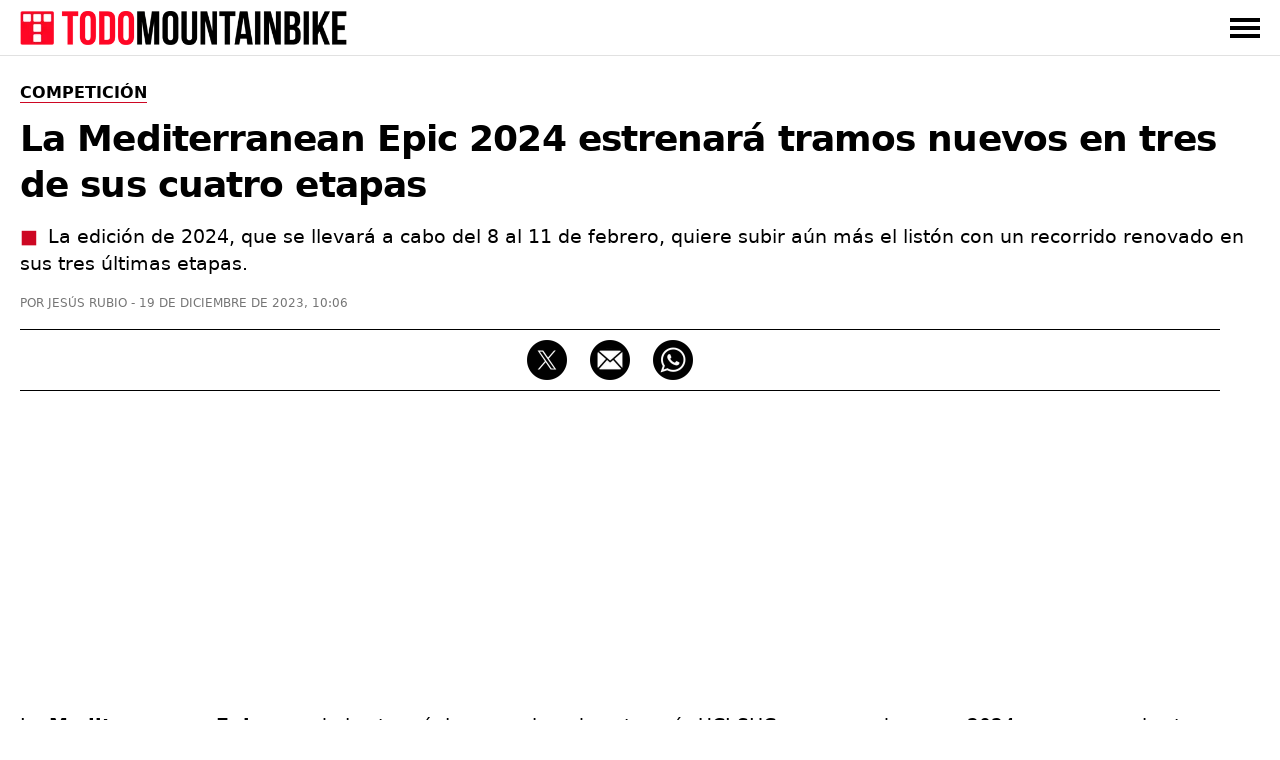

--- FILE ---
content_type: text/html; charset=UTF-8
request_url: https://www.todomountainbike.net/competicion/mediterranean-epic-2024-estrenara-tramos-nuevos-tres-sus-cuatro-etapas
body_size: 14490
content:
<!DOCTYPE html>
<html lang="es">
<head>
  <meta charset="utf-8">
  <meta http-equiv="X-UA-Compatible" content="IE=edge">
  <meta name="viewport" content="initial-scale=1.0,minimum-scale=1.0,maximum-scale=2.0,user-scalable=yes,width=device-width">
  <meta name="robots" content="index, follow, max-image-preview:large">
<title>La Mediterranean Epic 2024 estrenará tramos nuevos en tres de sus cuatro etapas</title>
<link rel="canonical" href="https://www.todomountainbike.net/competicion/mediterranean-epic-2024-estrenara-tramos-nuevos-tres-sus-cuatro-etapas">
<meta name="description" content="La edición de 2024, que se llevará a cabo del 8 al 11 de febrero, quiere subir aún más el listón con un recorrido renovado en sus tres últimas etapas.">
<meta name="author" content="Jesús Rubio">
<meta property="og:type" content="article">
<meta property="og:title" content="La Mediterranean Epic 2024 estrenará tramos nuevos en tres de sus cuatro etapas">
<meta property="og:url" content="https://www.todomountainbike.net/competicion/mediterranean-epic-2024-estrenara-tramos-nuevos-tres-sus-cuatro-etapas">
<meta property="og:description" content="La edición de 2024, que se llevará a cabo del 8 al 11 de febrero, quiere subir aún más el listón con un recorrido renovado en sus tres últimas etapas.">
<meta property="og:image" content="https://cdn.todomountainbike.net/images/articles/2023/recorrido-mediterranean-epic-2024.jpg">
<meta property="og:image:width" content="1200">
<meta property="og:image:height" content="800">
<meta property="og:site_name" content="TodoMountainBike">
<meta property="article:published_time" content="2023-12-19T10:06:29+01:00">
<meta property="article:modified_time" content="2023-12-19T10:06:29+01:00">
<meta name="twitter:card" content="summary_large_image">
<meta name="twitter:image" content="https://cdn.todomountainbike.net/images/articles/2023/recorrido-mediterranean-epic-2024.jpg">
<meta name="twitter:site" content="@TodoMTB">
<meta name="twitter:title" content="La Mediterranean Epic 2024 estrenará tramos nuevos en tres de sus cuatro etapas">
<meta name="twitter:description" content="La edición de 2024, que se llevará a cabo del 8 al 11 de febrero, quiere subir aún más el listón con un recorrido renovado en sus tres últimas etapas.">
<meta name="dc.creator" content="Jesús Rubio">
<meta name="dc.date" content="2023-12-19T10:06:29+01:00">
<meta name="dc.publisher" content="TodoMountainBike">
<script type="application/ld+json">{"@context":"https://schema.org","@graph":[{"@type":"Article","mainEntityOfPage":"https://www.todomountainbike.net/competicion/mediterranean-epic-2024-estrenara-tramos-nuevos-tres-sus-cuatro-etapas","headline":"La Mediterranean Epic 2024 estrenará tramos nuevos en tres de sus cuatro etapas","description":"La edición de 2024, que se llevará a cabo del 8 al 11 de febrero, quiere subir aún más el listón con un recorrido renovado en sus tres últimas etapas.","articleBody":"La Mediterranean Epic, una de las tres únicas pruebas de categoría UCI SHC programadas para 2024 y con una cobertura en directo sin igual en Europa, presenta novedades en el recorrido de su próxima edición. Conservará su carácter divertido y de auténtico MTB, pero estrenando nuevos senderos en tres de sus cuatro etapas. En la edición anterior, la Mediterranean Epic 2024 atrajo a la mayoría del Top-20 del ranking mundial de la UCI, consolidándose como la prueba por etapas más competitiva de 2023. La edición de 2024, que se llevará a cabo del 8 al 11 de febrero, quiere subir aún más el listón con un recorrido renovado en sus tres últimas etapas. La primera etapa repetirá el recorrido del año anterior, mientras que la segunda jornada presentará cinco nuevos tramos de sendero, tanto de subida como de bajada, que agregarán emoción a la competición. Nombres como Gosos, Mini mundial, Torkika y Parañ, Font del Buitre y Fontanar se convertirán en familiares para los participantes de 2024. La tercera etapa, la más larga de la carrera, también incorporará nuevos tramos de senderos, desafiando a los ciclistas con una combinación de larga distancia y terrenos técnicos. La última etapa, aunque conserva gran parte de su trazado anterior, introducirá una nueva variante de bajada para añadir diversión a un tramo que ya era veloz. Serán cuatro días de auténtico MTB que culminarán con esta emocionante etapa final. Las inscripciones para la Mediterranean Epic 2024 permanecen abiertas hasta el 31 de enero, ofreciendo a los participantes la opción de competir en la carrera completa (cuatro etapas) o en el formato Weekend (dos etapas).","datePublished":"2023-12-19T10:06:29+01:00","dateModified":"2023-12-19T10:06:29+01:00","author":{"@type":"Person","name":"Jesús Rubio","url":"https://www.todomountainbike.net/autor/jesus-rubio","sameAs":["https://www.linkedin.com/in/jesus-rubio-martinez/"]},"publisher":{"@type":"Organization","name":"TodoMountainBike","url":"https://www.todomountainbike.net","logo":{"@type":"ImageObject","url":"https://cdn.todomountainbike.net/images/logo-todomountainbike-600x60.png","width":600,"height":60},"publishingPrinciples":"https://www.todomountainbike.net/quienes-somos","sameAs":["https://www.youtube.com/@todomountainbike_net","https://x.com/TodoMTB"]},"url":"https://www.todomountainbike.net/competicion/mediterranean-epic-2024-estrenara-tramos-nuevos-tres-sus-cuatro-etapas","articleSection":"Competición","speakable":{"@type":"SpeakableSpecification","cssSelector":["#headline","#description"]},"image":{"@type":"ImageObject","url":"https://cdn.todomountainbike.net/images/articles/2023/recorrido-mediterranean-epic-2024.jpg","width":1200,"height":800},"thumbnailUrl":"https://cdn.todomountainbike.net/images/articles/2023/recorrido-mediterranean-epic-2024.jpg"},{"@type":"BreadcrumbList","itemListElement":[{"@type":"ListItem","position":1,"name":"TodoMountainBike","item":"https://www.todomountainbike.net"},{"@type":"ListItem","position":2,"name":"Competición","item":"https://www.todomountainbike.net/categoria/competicion"},{"@type":"ListItem","position":3,"name":"La Mediterranean Epic 2024 estrenará tramos nuevos en tres de sus cuatro etapas","item":"https://www.todomountainbike.net/competicion/mediterranean-epic-2024-estrenara-tramos-nuevos-tres-sus-cuatro-etapas"}]}]}</script>
  <link rel="alternate" type="application/rss+xml" title="TodoMountainBike" href="https://www.todomountainbike.net/rss-portada.xml">
    <link rel="preconnect" href="https://cdn.todomountainbike.net" crossorigin>
  <link rel="preload" href="https://cdn.todomountainbike.net/images/logo-todomountainbike-600x60.webp" as="image" fetchpriority="high">
  <link rel="dns-prefetch" href="//www.googletagmanager.com">
  <link rel="dns-prefetch" href="//pagead2.googlesyndication.com">
  <link rel="dns-prefetch" href="//googleads.g.doubleclick.net">
  <link rel="dns-prefetch" href="//tpc.googlesyndication.com">
  <link rel="dns-prefetch" href="//www.googletagservices.com">
  <link rel="dns-prefetch" href="//www.googleadservices.com">
  <link rel="dns-prefetch" href="//fundingchoicesmessages.google.com">
  <meta name="msvalidate.01" content="EB564B7E21F06D2F4E998D9BBBE5C0D7">
  <link rel="icon" href="https://www.todomountainbike.net/favicon.ico">
  <link rel="icon" type="image/svg+xml" href="https://cdn.todomountainbike.net/images/icon.svg">
  <link rel="icon" type="image/png" href="https://cdn.todomountainbike.net/images/icon.png">
  <link rel="apple-touch-icon" href="https://cdn.todomountainbike.net/images/icon.png">
  <meta name="application-name" content="TodoMountainBike">
  <meta name="msapplication-tooltip" content="TodoMountainBike">
  <meta name="msapplication-starturl" content="https://www.todomountainbike.net">
  <meta name="mobile-web-app-capable" content="yes">
  <meta name="msapplication-task" content="name=TodoMountainBike;action-uri=https://www.todomountainbike.net;icon-uri=https://cdn.todomountainbike.net/images/favicon.ico">
  <meta name="theme-color" content="#FFFFFF">
 <style>@charset "utf-8";a,a:hover,a:visited{color:inherit;text-decoration:none}.header-fixed,.menu{z-index:999;background-color:#fff}.menu ul,.top-nav{-webkit-box-orient:horizontal;max-width:1240px}.header-fixed,.menu,.menu ul{background-color:#fff}#menu-toggle:checked~.menu,#menu-toggle:checked~.menu ul li,.header-fixed{border-bottom:1px solid #e1e1e1;width:100%}.header-fixed{height:55px}.footer-1 p,section{text-align:left}#articleBody h2,#articleBody h3{letter-spacing:-.020em;padding-bottom:20px!important}figcaption,q{font-style:italic}a,abbr,acronym,address,applet,article,aside,audio,b,big,blockquote,body,canvas,caption,center,cite,code,dd,del,details,dfn,div,dl,dt,em,embed,fieldset,figcaption,figure,footer,form,h1,h2,h3,h4,h5,h6,header,hgroup,html,i,iframe,img,ins,kbd,label,legend,li,mark,menu,nav,object,ol,output,p,pre,q,ruby,s,samp,section,small,span,strike,strong,sub,summary,sup,table,tbody,td,tfoot,th,thead,time,tr,tt,u,ul,var,video{margin:0;padding:0;border:0;vertical-align:baseline}html{height:100%;font-size:10px;font-size-adjust: 0.5;}body > ins,body > iframe{max-width:100%;}script,noscript{width:0;height:0;margin:0;padding:0;border:0}article,aside,details,figcaption,figure,footer,header,hgroup,main,menu,nav,section,div{display:block}a,caption,em,figcaption,h1,h2,h3,h4,h5,h6,input,li,ol,p,q,span,strong,time,ul,table,dl{font-family:system-ui,"Segoe UI",Roboto,Helvetica,Arial,sans-serif;-webkit-font-smoothing:antialiased}strong,b{font-weight:600}.center,.pagination-box,figcaption,#footer{text-align:center}.clear{clear:both}.no-style-list{list-style:none}.no-style-list:before{content:none!important}.relative{position:relative}#barraaceptacion{padding:20px;background-color:#000;color:#fff;font-family:system-ui,"Segoe UI",Roboto,Helvetica,Arial,sans-serif;font-size:1.2rem;text-align:center;line-height:2rem}.info{color:#FCF306!important}#menu-toggle,.invisible,.linea-footer,.mobile{display:none}img.invisible{display:none;height:0!important;width:0!important;padding:0!important;margin:0!important;border:none!important}.header-fixed,.logo{display:block;padding:0;margin:0}.header-fixed{position:fixed;top:0}.logo{text-indent:-9999px;width:340px;height:34px}.top-nav{display:-webkit-box;display:-ms-flexbox;display:flex;-webkit-box-direction:normal;-ms-flex-direction:row;flex-direction:row;-webkit-box-align:center;-ms-flex-align:center;align-items:center;-webkit-box-pack:justify;-ms-flex-pack:justify;justify-content:space-between;color:#000;height:55px;text-transform:uppercase;margin:0 auto;padding:0}#menu-toggle:checked~.menu,.menu-button-container{-webkit-box-orient:vertical;-webkit-box-direction:normal}.top-nav a,.top-nav a:visited{color:#000;text-decoration:none}.top-nav a:hover{color:#cd0723;text-decoration:none}.menu{display:none}.menu ul{width:100%;-webkit-box-direction:normal;-ms-flex-direction:row;flex-direction:row;list-style-type:none;margin:0;padding:0}.menu ul li{margin:0;overflow:hidden}#ads-sticky_600{width:300px;height:600px;padding:0;position:sticky;position:-webkit-sticky;top:90px;margin-top:-60px;min-height:600px}@media (max-width:1024px){#ads-sticky_600{width:100%;height:600px;text-align:center;position:relative;top:auto;margin-top:0;margin-left:auto;margin-right:auto}}.slot_600{display:block;margin-left:auto;margin-right:auto;height:600px!important;padding:0}@media (min-width:1025px){.slot_600{width:300px}}@media (max-width:1024px){.slot_600{width:100%}}.menu-button-container{display:-webkit-box;display:-ms-flexbox;display:flex;height:100%;width:30px;cursor:pointer;-ms-flex-direction:column;flex-direction:column;-webkit-box-pack:center;-ms-flex-pack:center;justify-content:center;-webkit-box-align:center;-ms-flex-align:center;align-items:center}.menu-text{-webkit-box-pack:end;-ms-flex-pack:end;justify-content:flex-end}.menu-button,.menu-button::after,.menu-button::before{display:block;background-color:#000;position:absolute;height:4px;width:30px}.in-article,.in-article600{display:flex;text-align:center!important}.article-1,.article-2,.article-3,.article-4,.article-5,.article-6{position:relative;background:#090909}.menu-button::before{content:'';margin-top:-8px}.menu-button::after{content:'';margin-top:8px}#menu-toggle:checked+.menu-button-container .menu-button::before{margin-top:0;-webkit-transform:rotate(405deg);-ms-transform:rotate(405deg);transform:rotate(405deg)}#menu-toggle:checked+.menu-button-container .menu-button{background:#fff0}#menu-toggle:checked+.menu-button-container .menu-button::after{margin-top:0;-webkit-transform:rotate(-405deg);-ms-transform:rotate(-405deg);transform:rotate(-405deg)}#menu-toggle:checked~.menu{display:block;position:absolute;top:56px;-ms-flex-direction:column;flex-direction:column;max-width:1240px;-webkit-box-pack:center;-ms-flex-pack:center;justify-content:center;-webkit-box-align:center;-ms-flex-align:center;align-items:center;padding-bottom:20px}#menu-toggle:checked~.menu-button-container{display:-webkit-box;display:-ms-flexbox;display:flex}#menu-toggle:checked~#menu-toggle~.menu ul>li{height:0;margin:0;padding:0;border:0}#menu-toggle:checked~.menu ul li{padding:8px 0;display:-webkit-box;display:-ms-flexbox;display:flex;-webkit-box-pack:left;-ms-flex-pack:left;justify-content:left;margin:0;color:#000;background-color:#fff;font-size:14px;font-weight:600}.last-child{margin-bottom:30px!important}.last-menu{height:40px;border-bottom:none!important;display:-webkit-box!important;display:-ms-flexbox!important;display:flex!important;-webkit-box-orient:horizontal!important;-webkit-box-direction:normal!important;-ms-flex-direction:row!important;flex-direction:row!important;-webkit-box-align:center!important;-ms-flex-align:center!important;align-items:center!important;-webkit-box-pack:justify!important;-ms-flex-pack:justify!important;justify-content:space-between!important;width:80%!important;margin-left:auto!important;margin-right:auto!important;margin-top:20px!important}.title-menu{letter-spacing:0!important;border-bottom:1px solid #e7e7e7!important;overflow:visible!important;line-height:17px!important}.title-menu span{display:block!important;border-bottom:1px solid #cd0723!important;padding-bottom:8px!important;margin-bottom:-9px!important;font-size:17px!important;line-height:17px!important}.searchbox input{width:100%;height:30px;border:1px solid #000;margin:20px 0;padding:10px;color:#757575;font-size:13px;background-color:#fff;-webkit-appearance:none;text-transform:uppercase}.contenedor{display:block;background-color:#fff;color:#000;z-index:1;width:100%;max-width:1240px;margin:0 auto;padding-bottom:30px;padding-top:55px}.title-section{letter-spacing:0;border-bottom:1px solid #e1e1e1;overflow:visible;width:100%;height:31px;padding:5px 0}.title-shadow{text-shadow:1px 1px 15px #383838}.title-home{color:#fff;border:none!important}.title-home:before{content:"Portada";color:#000;border-bottom:1px solid #cd0723;padding:3px 0;margin:9px 0;font-size:17px;line-height:17px;text-transform:uppercase;font-weight:700}.title-section h1,.title-section h2,.title-section h3,.title-section span{display:inline-block;border-bottom:1px solid #cd0723;padding:5px 0;margin:9px 0;font-size:18px;line-height:17px;text-transform:uppercase;font-weight:600}.footer-1 p,.footer-2 p,.footer-2 ul,.footer-3 p,.footer-3 ul{font-size:15px}.grid-portada{list-style:none;display:grid;grid-auto-columns:1fr;grid-template-columns:repeat(8,1fr);grid-template-rows:350px 250px;grid-gap:15px;grid-template-areas:"article-1 article-1 article-1 article-1 article-2 article-2 article-2 article-2 " "article-1 article-1 article-1 article-1 article-3 article-3 article-4 article-4 ";width:100%;padding-top:30px;padding-bottom:30px}.grid-portada-down{display:-ms-grid;display:grid;grid-auto-columns:1fr;-ms-grid-columns:1fr 2px 1fr 2px 1fr;grid-template-columns:1fr 1fr 1fr;-ms-grid-rows:300px;grid-template-rows:300px;grid-gap:15px;grid-template-areas:"article-1 article-2 article-3";width:100%;padding-top:15px}.grid-categorias-portada,.grid-footer,.grid-related,.grid-secciones-articulo,.grid-videos,.grid-master{grid-auto-columns:1fr;-ms-grid-rows:auto;grid-template-rows:auto}.grid-categorias-portada img:hover,.grid-portada img:hover,.grid-master article:hover,.grid-portada-down article:hover,.grid-related img:hover,.grid-secciones-articulo img:hover,.grid-videos img:hover{-webkit-filter:brightness(115%);filter:brightness(115%)}.about-nav li a:hover,.grid-categorias-portada a:hover,.grid-related a:hover,.grid-master a:hover,.grid-secciones-articulo a:hover,.grid-videos a:hover,.legal-nav li a:hover,.redhover:hover,.site-nav li a:hover{text-decoration:none;color:#cd0723}.grid-portada a:hover,.grid-portada-down a:hover{text-decoration:none;color:#fff}.article-1{grid-area:article-1}.article-2{grid-area:article-2}.article-3{grid-area:article-3}.article-4{grid-area:article-4}.article-5{grid-area:article-5}.article-6{grid-area:article-6}.hero{position:absolute;width:100%;height:100%;object-fit:cover;top:0;left:0;right:0;bottom:0;opacity:.8;filter:alpha(opacity=80)}.header-portada{position:absolute;bottom:10px;left:10px;width:calc(100% - 30px);height:auto;margin:0;padding:0}.title-portada{font-size:31px;font-weight:600;color:#fff;line-height:37px;margin:10px 0;padding:0}.title-post{margin:10px 0}.categoria-portada,.fecha-portada,.author-portada,.article-category-portada{font-size:11px;color:#fff;line-height:11px;margin:0}.categoria-portada{font-weight:600;padding:4px 6px;background-color:#cd0723;text-transform:uppercase;display:inline}.boton-ver-mas,.fecha-portada,.author-portada,.article-category-portada{font-weight:400;text-transform:uppercase}.categoria-master{position:relative;bottom:18px}.fecha-portada,.author-portada,.article-category-portada{padding:0}.author-portada:after,.article-category-portada:before{content:" | "}.title-xs-portada{font-size:21px;line-height:27px}.title-xs{font-size:21px;line-height:27px}.title-xxs{font-size:21px;line-height:27px}.black{color:#000!important}.grey{color:#757575!important}.no-bottom{padding-bottom:0!important}.more5-bottom{padding-bottom:5px!important}.no-margin-bottom{margin-bottom:0!important}.no-margin-top{margin-top:0!important}.relative{position:relative}.margin-20{margin:20px 0!important}.no-top{padding-top:0!important}.top-35{padding-top:35px!important}.link-articulo{width:100%;height:100%;position:absolute;top:0;left:0}.grid-categorias-portada,.grid-secciones-articulo{display:-ms-grid;display:grid;-ms-grid-columns:1fr 50px 1fr 50px 1fr;grid-template-columns:1fr 1fr 1fr;grid-gap:50px 50px;grid-template-areas:"section-1 section-2 section-3";width:100%;padding-top:30px}.grid-secciones-articulo{padding-top:0}.section-1{-ms-grid-row:1;-ms-grid-column:1;grid-area:section-1}.section-2{-ms-grid-row:1;-ms-grid-column:3;grid-area:section-2}.section-3{-ms-grid-row:1;-ms-grid-column:5;grid-area:section-3}.boton-ver-mas{float:right;font-size:12px;line-height:24px;padding-top:14px;color:#757575;text-decoration:none;cursor:pointer}.boton-ver-mas:hover{color:#cd0723!important}.boton-ver-mas:visited{color:#757575}.top-section-article,.down-section-article{display:block;padding-bottom:20px;padding-top:20px}#articleSection{text-transform:uppercase;display:inline;border-bottom:solid 1px #cd0723;font-size:16px;font-weight:600;color:#000;line-height:16px;margin:0}.articleSection,.categoria-section{padding:4px 6px;text-transform:uppercase;background-color:#cd0723;display:inline}#articleSubSection{padding:3px 6px;text-transform:uppercase;background-color:#fff;border:solid 1px #000}.top-section-article img,.down-section-article img{width:100%;height:200px;margin:0;padding:0;display:block;object-fit:cover}.top-section-article a{width:100%;height:-webkit-fit-content;height:-moz-fit-content;height:fit-content;margin:0;padding:0;position:relative}.categoria-section{font-size:11px;font-weight:600;color:#fff;line-height:11px;margin:0;position:absolute;left:0;bottom:0}.footer-1 span,.grid-footer{margin-left:auto;margin-right:auto}.grid-related,.grid-videos{display:-ms-grid;display:grid;-ms-grid-columns:1fr 30px 1fr 30px 1fr 30px 1fr;grid-template-columns:1fr 1fr 1fr 1fr;grid-gap:0 30px;grid-template-areas:"content-1 content-2 content-3 content-4";width:100%;padding-top:5px}.grid-master,.grid-section-article-post{display:-ms-grid;display:grid;-ms-grid-columns:1fr 30px 1fr 30px 1fr 30px 1fr 30px 1fr;grid-template-columns:repeat(5,1fr);grid-gap:0 30px;width:100%;padding-top:5px}.grid-related{padding-bottom:30px}.grid-posts{grid-template-areas:none;grid-template-columns:1fr 1fr 1fr 1fr 1fr;-ms-grid-columns:1fr 30px 1fr 30px 1fr 30px 1fr 30px 1fr}.related-1,.video-1{-ms-grid-row:1;-ms-grid-column:1;grid-area:content-1}.related-2,.video-2{-ms-grid-row:1;-ms-grid-column:3;grid-area:content-2}.related-3,.video-3{-ms-grid-row:1;-ms-grid-column:5;grid-area:content-3}.related-4,.video-4{-ms-grid-row:1;-ms-grid-column:7;grid-area:content-4}.footer-1,.footer-2,.footer-3{-ms-grid-row:1}#footer{width:100%;padding:30px 0;background-color:#000;color:#e1e1e1;position:absolute;z-index:100;overflow:hidden}.grid-footer{display:-ms-grid;display:grid;-ms-grid-columns:2fr 1fr 1fr;grid-template-columns:2fr 1fr 1fr;grid-gap:0;grid-template-areas:"footer-1 footer-2 footer-3";max-width:1240px}.footer-1{-ms-grid-column:1;grid-area:footer-1;border-right:1px solid #e1e1e1}.footer-1 p{color:#e1e1e1;padding:30px 50px;line-height:25px}.footer-1 span{display:inline-block;padding-bottom:30px}.footer-2{-ms-grid-column:2;grid-area:footer-2}.footer-3{-ms-grid-column:3;grid-area:footer-3}.logo-footer{display:block;text-indent:-9999px;width:334px;height:35px;margin:0}.footer-facebook,.footer-instagram,.footer-twitter,.footer-youtube,.footer-whatsapp,.footer-google-news,.footer-mail,.footer-threads{text-indent:-9999px;width:40px;height:40px;background-size:40px 40px;background-repeat:no-repeat;float:left;margin-right:20px;display:block}.footer-google-news{background-image:url(https://cdn.todomountainbike.net/images/footer-google-newsv1.png)}@supports (background-image:url(https://cdn.todomountainbike.net/images/footer-google-newsv1.webp)){.footer-google-news{background-image:url(https://cdn.todomountainbike.net/images/footer-google-newsv1.webp)}}.footer-mail{background-image:url(https://cdn.todomountainbike.net/images/footer-mailv1.png)}@supports (background-image:url(https://cdn.todomountainbike.net/images/footer-mailv1.webp)){.footer-mail{background-image:url(https://cdn.todomountainbike.net/images/footer-mailv1.webp)}}.footer-whatsapp{background-image:url(https://cdn.todomountainbike.net/images/footer-whatsappv1.png)}@supports (background-image:url(https://cdn.todomountainbike.net/images/footer-whatsappv1.webp)){.footer-whatsapp{background-image:url(https://cdn.todomountainbike.net/images/footer-whatsappv1.webp)}}.footer-facebook{background-image:url(https://cdn.todomountainbike.net/images/footer-facebookv2.png)}@supports (background-image:url(https://cdn.todomountainbike.net/images/footer-facebookv1.webp)){.footer-twitter{background-image:url(https://cdn.todomountainbike.net/images/footer-facebookv1.webp)}}.footer-twitter{background-image:url(https://cdn.todomountainbike.net/images/footer-xtwitterv1.png)}@supports (background-image:url(https://cdn.todomountainbike.net/images/footer-xtwitterv1.webp)){.footer-twitter{background-image:url(https://cdn.todomountainbike.net/images/footer-xtwitterv1.webp)}}.footer-youtube{background-image:url(https://cdn.todomountainbike.net/images/footer-youtubev1.png)}@supports (background-image:url(https://cdn.todomountainbike.net/images/footer-youtubev1.webp)){.footer-youtube{background-image:url(https://cdn.todomountainbike.net/images/footer-youtubev1.webp)}}.footer-2 p,.footer-3 p{color:#fff;margin:0;padding:0;text-transform:uppercase;font-weight:600}.footer-2 ul,.footer-3 ul{color:#e1e1e1;margin:6px 0;padding:0;font-weight:400;list-style:none}.footer-2 p,.footer-2 ul{text-align:left;padding-left:100px}.footer-2 ul li,.footer-3 ul li{padding:7px 0}.footer-3 p,.footer-3 ul{text-align:right}#Article{padding-bottom:30px;margin:0;min-height:1000px;padding-top:30px}.articleSection{font-size:13px;font-weight:600;color:#fff;line-height:13px;margin:0}#articleSubSection{font-size:13px;font-weight:600;color:#000;line-height:13px}.article-metadata{display:inline-flex;list-style:none}.article-date{margin-left:2px}#category-name,#headline,#tag-name{font-size:36px;font-weight:700;color:#000;line-height:46px;margin:15px 0;padding:0;letter-spacing:-.025em;text-transform:none}#category-description,#tag-description{font-size:18px;line-height:26px;display:block;margin-bottom:10px;padding:0;color:#383838}#author,#category-title,#datePublished,#tag-title{font-size:12px;font-weight:400;color:#757575;line-height:12px;margin:0;padding:0;text-transform:uppercase}#author:before{content:"POR "}#author:after{content:" - "}.content-post-box{width:100%;display:-webkit-box;display:-ms-flexbox;display:flex;-webkit-box-pack:justify;-ms-flex-pack:justify;justify-content:space-between}#articleBody{width:1200px;text-align:left;display:block;padding:0;margin:0}#articleBody table{border:none;width:100%}#articleBody a{font-weight:600;text-decoration:underline;text-decoration-color:#cd0723}#articleBody a:hover{color:#cd0723}#articleBody h2{font-size:24px;font-weight:600;color:#000;line-height:34px}#articleBody h3{font-size:21px;font-weight:600;color:#000;line-height:31px;padding:0}#articleBody dl,#articleBody ol,#articleBody p,#articleBody ul,#articleBody table{font-size:19px;font-weight:400;color:#000;line-height:29px;padding-bottom:20px;margin:0}#articleBody ul li,#articleBody ol li,#articleBody dl dt,#articleBody dl dd{margin-bottom:10px}#articleBody ul li p,#articleBody ol li p{display:inline}#articleBody ul,#articleBody dl{list-style:none}#articleBody ul li:before{content:"■";color:#cd0723;padding-right:10px}#articleBody ol,#articleBody ul,#articleBody dl{list-style-position:inside}#articleBody dt{font-weight:700}#articleBody img,#articleBody div{display:block;border:none;height:auto;margin:0 auto;padding-bottom:20px}#articleBody img,#articleBody figure{border:none;width:100%;height:auto;margin:0}.social-share{width:1200px;height:40px;margin:20px 0;padding:10px 0;border-top:solid 1px;border-bottom:solid 1px;text-align:center}.social-share p{display:none}.social-share li{display:inline-block}#ads-sticky_250{width:300px;height:250px;padding:0;float:right;position:sticky;position:-webkit-sticky;top:90px;margin-top:-60px;min-height:250px}.ad-300x600{display:block;margin-left:auto;margin-right:auto;width:300px;height:600px;padding:0}figcaption{color:#757575;display:block;background-color:#fff;width:100%;margin:0;padding:0;border:0;font-size:13px;line-height:20px;top:-20px!important;position:relative}.videobox{margin-bottom:20px!important;width:100%;height:auto!important;aspect-ratio:16 / 9;padding:0!important}.videodiv embed,.videodiv iframe,.videodiv object{width:100%;height:420px;margin:0;padding:0}.videodivbox{width:100%;height:420px;overflow:hidden;margin-bottom:20px;display:block}.instagram-media{margin:0 auto 20px!important;max-width:540px!important;width:100%!important;min-height:640px}.twitter-tweet{margin:0 auto 20px!important}@media (max-width:768px){.instagram-media{min-height:720px}}p#description{font-size:19px!important;line-height:27px!important;letter-spacing:0!important;margin-bottom:20px}p#description:before{content:"■";color:#cd0723;padding-right:10px}.price{display:block;font-size:19px;line-height:29px;font-weight:700;float:left}.check-out{display:block;float:right;font-size:15px;line-height:29px;font-weight:700;color:#fff;background-color:#cd0723;padding:0 10px}.check-out a:hover{color:#fff!important}.img25{width:25%!important}.separator{width:100%;border-top:solid 3px #222;margin:20px 0}@media only screen and (max-width:300px){.logo{width:200px!important;height:20px!important}}@media only screen and (min-width:600px) and (max-width:1240px){.content-post-box{margin-left:auto;margin-right:auto;display:block!important}.top-nav,.deeplinking{padding-left:15px;padding-right:15px}.menu ul,.deeplinking{width:100%;max-width:calc(100% - 30px)}#menu-toggle:checked~.menu{overflow-y:scroll;-webkit-overflow-scrolling:touch;left:0;padding-left:15px}.last-menu{width:100%!important;max-width:calc(100% - 30px)!important;padding:20px 15px!important}.searchbox input{width:calc(100% - 30px)}.contenedor{max-width:calc(75%)!important;overflow-x:hidden}.grid-footer{max-width:calc(75%)!important}.title-xs{font-size:17px;line-height:23px}.categoria-portada,.fecha-portada,.author-portada,.article-category-portada{font-size:9px;line-height:9px}.down-section-article img{width:25%!important}}@media only screen and (max-width:1240px){.separator{width:calc(100% + 30px);margin-left:-15px}.title-xs{font-size:21px!important;line-height:27px!important}.title-xxs{font-size:19px!important;line-height:25px!important}.content-1{grid-area:content-1}.content-2{grid-area:content-2}.content-3{grid-area:content-3}.content-4{grid-area:content-4}.content-5{grid-area:content-5}.deeplinking-box{overflow-x:scroll!important}.videodiv embed,.videodiv iframe,.videodiv object{height:230px!important}.videodivbox{height:230px!important}.short{aspect-ratio:9 / 16!important}.border-top{border-top:solid 1px #e1e1e1}.no-border-top{border-top:none!important}.bottom-10{padding-bottom:10px!important}.content-post-box{display:block}.mobile{display:block!important}.logo{width:240px;height:24px}.top-nav,.deeplinking{padding-left:15px;padding-right:15px}.menu ul,.deeplinking{width:100%;max-width:calc(100% - 30px)}#menu-toggle:checked~.menu{overflow-y:scroll;-webkit-overflow-scrolling:touch;left:0;padding-left:15px}.last-menu{width:100%!important;max-width:calc(100% - 30px)!important;padding:20px 15px!important}.searchbox input{width:calc(100% - 30px)}.contenedor{max-width:calc(100% - 30px)}.grid-portada{list-style:none;display:grid;grid-template-columns:1fr;grid-template-rows:repeat(4,250px);grid-gap:10px;padding-top:30px;padding-bottom:30px;grid-template-areas:"article-1" "article-2" "article-3" "article-4"}.grid-portada-down{display:-ms-grid;display:grid;-ms-grid-columns:1fr;grid-template-columns:1fr;-ms-grid-rows:280px 2px 280px 2px 280px;grid-template-rows:280px 280px 280px;grid-gap:15px;grid-template-areas:"article-1" "article-2" "article-3"}.article-1,.article-2,.article-3,.article-4,.article-5,.article-6,.footer-1,.footer-2,.footer-3,.section-1,.section-2,.section-3{-ms-grid-column:1}.article-1,.section-1{-ms-grid-row:1}.article-2,.footer-3,.section-2{-ms-grid-row:3}.article-3,.section-3{-ms-grid-row:5}.title-portada{font-size:21px;line-height:27px}.title-post{font-size:31px;font-weight:600;color:#fff;line-height:37px;margin:10px 0;padding:0}.no-margin-right{margin-right:0!important}.no-padding-top{padding-top:0!important}.grid-categorias-portada,.grid-secciones-articulo{display:-ms-grid;display:grid;-ms-grid-columns:1fr;grid-template-columns:1fr;-ms-grid-rows:auto;grid-template-rows:auto;grid-gap:0;grid-template-areas:"section-1" "section-2" "section-3"}.grid-posts{grid-template-areas:none!important}.grid-related,.grid-videos,.grid-master{display:grid;grid-template-columns:1fr 1fr;grid-template-rows:auto;grid-gap:15px;grid-template-areas:"content-1 content-1" "content-2 content-3" "content-4 content-5";padding-top:30px;padding-bottom:15px}.grid-section-article-post{display:flex;overflow:auto;width:100%;scroll-snap-type:x mandatory}.down-section-article{flex:0 0 60vw;scroll-snap-align:center}.related-1,.video-1{-ms-grid-row:1;-ms-grid-column:1}.related-2,.video-2{-ms-grid-row:3;-ms-grid-column:1}.related-3,.video-3{-ms-grid-row:5;-ms-grid-column:1}.related-4,.video-4{-ms-grid-row:7;-ms-grid-column:1}.grid-footer{display:-ms-grid;display:grid;-ms-grid-columns:1fr;grid-template-columns:1fr;-ms-grid-rows:auto;grid-template-rows:auto;grid-gap:1px 1px;grid-template-areas:"footer-1" "footer-2" "footer-3"}.footer-1{border:none;-ms-grid-row:1}.footer-1 p{text-align:center;padding:30px}.footer-2{-ms-grid-row:2}.logo-footer{width:280px;height:29px;margin:0 auto}.linea-footer{display:block;height:1px;border:0;border-top:1px solid #e1e1e1;padding:0;width:80%;margin-left:auto;margin-right:auto;margin-bottom:30px}.footer-2 p,.footer-2 ul,.footer-3 p,.footer-3 ul{text-align:center;padding:5px 0}#Article{padding-bottom:20px}#category-name,#headline,#tag-name{font-size:27px;line-height:37px;font-weight:700}#category-description,#tag-description{font-size:17px;line-height:27px}#articleBody,.social-share{width:100%}#articleBody ol,#articleBody p,#articleBody ul{font-size:19px}#articleBody table{font-size:1.6rem}#articleBody img{width:calc(100% + 30px);margin-left:-15px;object-fit:cover}.videobox{margin-bottom:20px!important;width:calc(100% + 30px);margin-left:-15px!important;height:auto!important;aspect-ratio:16 / 9;padding:0!important}#ads-sticky_250{display:block!important;width:100%;height:250px;text-align:center;position:relative;top:auto;padding:0;float:none!important;margin-top:0;margin-left:auto;margin-right:auto}.in-article,.ad-300x250{display:block!important;width:calc(100% + 30px)!important;min-height:250px;margin-left:-15px!important;margin-bottom:10px!important;padding:0;text-align:center!important}.in-article600{display:block!important;width:300px!important;height:600px;margin:0 auto 20px auto!important;padding:0;text-align:center;overflow:hidden;min-height:250px}.ad-in-article{display:block;margin:10px 0;text-align:center}.ad-slot{position:relative;display:block;width:100%;max-width:300px;margin:0 auto;overflow:hidden;min-height:250px;}.ad-slot::before{content:"";display:block;width:100%;aspect-ratio:300/250}.ad-slot>ins.adsbygoogle{position:absolute;inset:0;display:block!important;width:100%!important;height:100%!important;margin:0!important;float:none!important;text-align:center!important;font-size:0;line-height:0}@media (min-width:380px){.ad-slot{max-width:336px}.ad-slot::before{aspect-ratio:336/280}}.ad-300x600{display:block;margin-left:auto;margin-right:auto;width:100%;height:600px;padding:0;overflow:hidden}}.section-category,.section-tag{display:block;width:100%;padding-top:75px;padding-bottom:10px;margin:0;border-bottom:1px solid #e1e1e1;text-align:center}.section-category p,.section-tag p{max-width:1240px;margin:0 auto}.admazon-box{width:100%;min-height:250px;text-align:center!important}.admazon{width:300px;height:250px;margin:0 auto;display:block;text-indent:-9999px}#category-title,#tag-title{font-size:15px;font-weight:600;color:#000;line-height:15px;margin:0;text-transform:uppercase;border-bottom:solid 1px #cd0723}.pagination-box{width:100%;margin:0;padding:20px 0}.pagination{display:inline-block;margin-left:auto;margin-right:auto}.pagination a,.pagination span{color:#000;float:left;padding:8px 16px;text-decoration:none;border:1px solid #757575;font-size:17px;font-weight:600;margin:0 20px}.pagination span{text-decoration:line-through}.pagination a.active{background-color:#4caf50;color:#fff;border:1px solid #4caf50}.pagination a:hover:not(.active){color:#fff;background-color:#cd0723}q:after,q:before{font-style:normal;content:'"'}.content-about-box{display:block;width:100%;max-width:800px;margin:0 auto;padding-top:30px}.header-box{display:-ms-grid;display:grid}ins.adsbygoogle[data-ad-status="unfilled"]{visibility:hidden}ins.adsbygoogle-noablate[data-anchor-shown="true"]{position:fixed;left:0;right:0;bottom:0;margin:0 auto;max-width:100vw;z-index:2147483647}@media (min-width:1024px){ins.adsbygoogle-noablate[data-anchor-shown="true"]{max-width:1240px}}@media (max-width:1023px){body:has(ins.adsbygoogle-noablate[data-anchor-shown="true"]){padding-bottom:120px}}ins.adsbygoogle{display:block!important;margin:0 auto!important;float:none!important;font-size:inherit;line-height:inherit}.gcsc-find-more-on-google-branding,.gcse-branding,.gcsc-branding{display:none!important}.gsc-control-cse{margin:0!important;padding:0!important}.author-img-link{height:200px!important}.shoplink{padding:10px;background-color:#cd0723;color:#ffffff!important;font-weight:700;text-align:center;display:block;width:80%;margin:0 auto;border:solid 1px #000}.shoplink:hover{color:#ffffff!important;text-decoration:underline!important}.shoplink:after{display:block;content:"* Accediendo a este enlace, estás apoyando a TodoMountainBike con una pequeña comisión de la venta.";font-size:1.4rem;font-weight:400;line-height:2.4rem}.vframe{margin-bottom:20px!important;width:100%;height:auto!important;aspect-ratio:16 / 9;padding:0!important}.related-articles{display:inline-block}.no-padding-bottom{padding-bottom:0!important}.full-title-link{width:100%;height:100%;display:block;text-decoration:none}.m20bottom{margin-bottom:20px}.summary{font-size:15px;line-height:25px;margin-top:10px;color:#383838}.section-links{list-style:none}.section-links li{display:inline-flex}.social-footer{display:inline-flex;margin-bottom:30px}.full-title-link:visited{color:inherit!important;text-decoration:none!important}.adslot_1{min-width:300px;min-height:250px}p.square:before{list-style:none;content:"■";color:#cd0723;padding-right:10px}.no-decoration{text-decoration:none!important}.slot_250{display:block;margin-left:auto;margin-right:auto;width:300px;height:250px!important;padding:0}.top20{padding-top:20px}.resume{font-size:15px;line-height:25px;margin:0;padding-bottom:10px}.deeplinking{width:100%;background:#f5f5f5;border-bottom:solid 1px #e3e3e3}.deeplinking-box{white-space:nowrap;width:100%;height:32px;display:flex;font-size:15px;max-width:1240px;margin:0 auto;color:#1e1e1e;overflow:hidden}.deeplinking-title{padding-right:15px;font-weight:700;line-height:32px}.deeplinking-list{list-style:none;display:flex;width:100%;justify-content:space-between}.deeplinking-list-item{padding:0;margin-right:10px;line-height:32px}.deeplinking-last-item{margin-right:0!important}.deeplinking-list-item:before{content:"■";color:#cd0723;padding-right:5px}.aviso-traduccion{font-style:italic;color:#000;font-size:15px;padding:0 0 20px 0;width:100%;display:block;margin:0 auto;margin-bottom:20px}#articleBody figure{margin:10px 0}#articleBody figure picture{display:block;line-height:0}#articleBody .content-block,#articleBody .content-block img{display:block;border:0;height:auto;margin:0 auto}#articleBody .content-block{padding-bottom:20px}#articleBody figure img{padding-bottom:0}#articleBody figure>figcaption{margin-top:8px}#articleBody figure img{display:block;width:100%;max-width:100%;height:auto;margin:0}@media(max-width:1240px){#articleBody img{width:100%;margin-left:0;object-fit:contain}}@media(max-width:768px){#articleBody figure>img,#articleBody figure picture>img{width:100vw;max-width:100vw;margin-left:50%;transform:translateX(-50%);height:auto}}@supports(width:100svw){@media(max-width:768px){#articleBody figure>img,#articleBody figure picture>img{width:100svw;max-width:100svw;margin-left:50%;transform:translateX(-50%)}}}@media(max-width:768px){body{overflow-x:hidden}}#articleBody figure>figcaption{color:#757575;display:block;width:100%;margin:6px 0 0;padding:0;border:0;font-size:clamp(14px,0.94rem + 0.1vw,16px);line-height:1.45;position:static;top:auto;box-sizing:border-box}@media(max-width:768px){#articleBody figure>figcaption{padding-inline:16px;margin-top:8px}}.tmb-ad-inarticle-mobile{display:none}.tmb-ad-inarticle-mobile .tmb-ad-slot{display:block;position:relative;clear:both;width:100%;max-width:100%;margin:0 auto;box-sizing:border-box;overflow:hidden}@media(max-width:768px){.tmb-ad-inarticle-mobile{display:block;margin:10px 0}.tmb-ad-inarticle-mobile .tmb-ad-slot{--w:336;--h:280;width:100vw!important;max-width:100vw!important;margin-left:50%!important;transform:translateX(-50%)!important;min-height:calc(100vw*var(--h)/var(--w))}}@supports(width:100svw){@media(max-width:768px){.tmb-ad-inarticle-mobile .tmb-ad-slot{width:100svw!important;max-width:100svw!important;margin-left:50%!important;transform:translateX(-50%)!important;min-height:calc(100svw*var(--h)/var(--w))}}}.tmb-ad-inarticle-mobile .tmb-ad-slot>ins.adsbygoogle{display:block!important;width:100%!important;height:auto!important;margin:0!important;line-height:0;font-size:0;float:none!important;text-align:center!important}.fc-header-image{width: 100% !important;height: auto !important;min-height: 40px !important;display: block!important}.in-article600{display:block;width:300px;min-height:600px;margin:0 auto 20px}.in-article600>.ad-600x300{position:relative;width:300px;height:600px}.in-article600>.ad-600x300>ins.adsbygoogle{display:block!important;width:300px!important;height:600px!important;margin:0!important;line-height:0;font-size:0}</style>
</head>

<body>
  <header class="header-fixed">
    <div class="top-nav">
      <div id="logo">
        <figure>
          <a href="https://www.todomountainbike.net">
            <picture>
              <source srcset="https://cdn.todomountainbike.net/images/logo-todomountainbike-600x60.webp" type="image/webp">
              <source srcset="https://cdn.todomountainbike.net/images/logo-todomountainbike-600x60.png" type="image/png">
              <img class="logo" src="https://cdn.todomountainbike.net/images/logo-todomountainbike-600x60.webp" width="340" height="34" alt="TodoMountainBike">
            </picture>
          </a>
        </figure>
      </div>
      <input id="menu-toggle" type="checkbox">
      <label class='menu-button-container' for="menu-toggle">
        <span class='menu-button'></span>
      </label>
      <nav class="menu">
        <div class="searchbox">
          <form action="https://www.todomountainbike.net/buscador" method="get">
            <input name="buscar" id="buscar" type="search" value="" maxlength="100" placeholder="Buscar en TodoMountainBike">
          </form>
        </div>
        <ul>
          <li class="title-menu last-child"><span>Secciones</span></li>
          <li><a href="https://www.todomountainbike.net/categoria/general">General</a></li>
          <li><a href="https://www.todomountainbike.net/categoria/bicicletas">Bicicletas</a></li>
          <li><a href="https://www.todomountainbike.net/categoria/componentes">Componentes</a></li>
          <li><a href="https://www.todomountainbike.net/categoria/equipamiento">Equipamiento</a></li>
          <li><a href="https://www.todomountainbike.net/categoria/mecanica">Mecánica</a></li>
          <li><a href="https://www.todomountainbike.net/categoria/competicion">Competición</a></li>
          <li><a href="https://www.todomountainbike.net/categoria/pruebas">Pruebas</a></li>
          <li class="last-child"><a href="https://www.todomountainbike.net/categoria/videos">Vídeos</a></li>
        </ul>
        <ul>
          <li class="title-menu"><span>Redes sociales</span></li>
          <li class="last-menu"><a class="footer-twitter" href="https://x.com/TodoMTB" target="_blank" rel="me noopener noreferrer nofollow" aria-label="Perfil de TodoMountainBike en X (Twitter)"><span aria-hidden="true">X</span></a><a class="footer-youtube no-margin-right" href="https://www.youtube.com/@todomountainbike_net" target="_blank" rel="me noopener noreferrer nofollow" aria-label="Canal de TodoMountainBike en YouTube"><span aria-hidden="true">YouTube</span></a></li>
        </ul>
      </nav>
    </div>
  </header>
<main id="main-content" class="contenedor">
<article id="Article">
<header class="article-hero article-header">
<span id="articleSection">Competición</span>
<h1 id="headline">La Mediterranean Epic 2024 estrenará tramos nuevos en tres de sus cuatro etapas</h1>
<p id="description">La edición de 2024, que se llevará a cabo del 8 al 11 de febrero, quiere subir aún más el listón con un recorrido renovado en sus tres últimas etapas.</p>
<a id="author" rel="author" href="https://www.todomountainbike.net/autor/jesus-rubio">Jesús Rubio</a><time id="datePublished" datetime="2023-12-19T10:06:29+01:00">19 de diciembre de 2023, 10:06</time>
</header>
<aside class="social-share" aria-label="Opciones para compartir">
<p>Compartir</p>
<ul class="no-style-list">
<li><a class="footer-twitter" href="https://x.com/intent/tweet?text=La+Mediterranean+Epic+2024+estrenar%C3%A1+tramos+nuevos+en+tres+de+sus+cuatro+etapas.&amp;url=https%3A%2F%2Fwww.todomountainbike.net%2Fcompeticion%2Fmediterranean-epic-2024-estrenara-tramos-nuevos-tres-sus-cuatro-etapas" target="_blank" rel="noopener noreferrer nofollow" aria-label="Compartir en X (Twitter)"><span aria-hidden="true">X</span></a></li>			
<li><a class="footer-mail" href="mailto:?subject=La%20Mediterranean%20Epic%202024%20estrenar%C3%A1%20tramos%20nuevos%20en%20tres%20de%20sus%20cuatro%20etapas&amp;body=https%3A%2F%2Fwww.todomountainbike.net%2Fcompeticion%2Fmediterranean-epic-2024-estrenara-tramos-nuevos-tres-sus-cuatro-etapas" target="_blank" rel="noopener noreferrer nofollow" aria-label="Compartir por correo electrónico"><span aria-hidden="true">Correo electrónico</span></a></li>
<li><a class="footer-whatsapp no-margin-right" href="https://api.whatsapp.com/send?text=La+Mediterranean+Epic+2024+estrenar%C3%A1+tramos+nuevos+en+tres+de+sus+cuatro+etapas%20-%20https%3A%2F%2Fwww.todomountainbike.net%2Fcompeticion%2Fmediterranean-epic-2024-estrenara-tramos-nuevos-tres-sus-cuatro-etapas" target="_blank" rel="noopener noreferrer nofollow" aria-label="Compartir por WhatsApp"><span aria-hidden="true">WhatsApp</span></a></li>
</ul>
<div class="clear"></div>
</aside>
<div class="content-post-box">
<div id="articleBody">

<aside class="ad-in-article" aria-label="Publicidad">
  <div class="ad-slot adlazy" data-size="300x250">
    <ins class="adsbygoogle"
         data-ad-layout="in-article"
         data-ad-format="rectangle"
         data-ad-client="ca-pub-7834895389070797"
         data-ad-slot="5166681494"
         data-full-width-responsive="false"></ins>
  </div>
</aside>
<p>La <a href="https://www.todomountainbike.net/competicion/desvelada-fecha-mediterranean-epic-2024-8-al-11-febrero" class="auto-il">Mediterranean Epic</a>, una de las tres únicas pruebas de categoría UCI SHC programadas para 2024 y con una cobertura en directo sin igual en Europa, presenta novedades en el recorrido de su próxima edición. Conservará su carácter divertido y de auténtico MTB, pero estrenando nuevos senderos en tres de sus cuatro etapas.</p><p>En la edición anterior, la <a href="https://www.todomountainbike.net/competicion/tercera-etapa-mediterranean-epic-2023" class="auto-il">Mediterranean</a> Epic 2024 atrajo a la mayoría del Top-20 del ranking mundial de la UCI, consolidándose como la <a href="https://www.todomountainbike.net/competicion/etapas-mediterranean-epic-2023" class="auto-il">prueba por etapas</a> más competitiva de 2023. La edición de 2024, que se llevará a cabo del 8 al 11 de febrero, quiere subir aún más el listón con un recorrido renovado en sus tres últimas etapas.</p><figure><picture><source media="(max-width: 450px)" srcset="https://cdn.todomountainbike.net/images/articles/2023/recorrido-mediterranean-epic-2024_400w.jpg" />
<img decoding="async" fetchpriority="high" loading="eager" height="800" width="1200" alt="La Mediterranean Epic 2024 estrenará tramos nuevos en tres de sus cuatro etapas" src="https://cdn.todomountainbike.net/images/articles/2023/recorrido-mediterranean-epic-2024.jpg"></picture><figcaption>Participantes de la prueba. Imagen: Mediterranean Epic</figcaption></figure><p>La primera etapa repetirá el recorrido del año anterior, mientras que la segunda jornada presentará cinco nuevos tramos de sendero, tanto de subida como de bajada, que agregarán emoción a la competición. Nombres como Gosos, Mini mundial, Torkika y Parañ, Font del Buitre y Fontanar se convertirán en familiares para los participantes de 2024.</p><p>La tercera etapa, la más larga de la carrera, también incorporará nuevos tramos de senderos, desafiando a los ciclistas con una combinación de larga distancia y terrenos técnicos. La última etapa, aunque conserva gran parte de su trazado anterior, introducirá una nueva variante de bajada para añadir diversión a un tramo que ya era veloz. Serán cuatro días de auténtico MTB que culminarán con esta emocionante etapa final.</p>
<aside class="ad-in-article" aria-label="Publicidad">
  <div class="ad-slot adlazy" data-size="300x250">
    <ins class="adsbygoogle"
         data-ad-layout="in-article"
         data-ad-format="rectangle"
         data-ad-client="ca-pub-7834895389070797"
         data-ad-slot="5166681494"
         data-full-width-responsive="false"></ins>
  </div>
</aside>
<p>Las inscripciones para la Mediterranean Epic 2024 permanecen abiertas hasta el 31 de enero, ofreciendo a los participantes la opción de competir en la carrera completa (cuatro etapas) o en el formato Weekend (dos etapas).</p></div>
</div>
<aside class="section-1">
  <section aria-label="Artículos relacionados">
    <div class="title-section">
      <h2>Relacionados</h2>
    </div>

    <div class="grid-section-article-post">
        <article class="down-section-article">
    <a href="https://www.todomountainbike.net/competicion/scott-impulsa-universo-mediterranean-epic-como-patrocinador-principal-todas-sus-pruebas" rel="noopener">
      <img
        src="https://cdn.todomountainbike.net/images/articles/2025/scott-patrocinador-pruebas-mediterranean-epic_thumb.jpg"
        loading="lazy" decoding="async"
        alt="SCOTT impulsa el universo Mediterranean Epic como patrocinador principal de todas sus pruebas"
        width="200"
        height="200"
      >
      <div class="header-box">
        <h3 class="title-post title-xxs black redhover">
        SCOTT impulsa el universo Mediterranean Epic como patrocinador principal de todas sus pruebas        </h3>
      </div>
    </a>
  </article>
  <article class="down-section-article">
    <a href="https://www.todomountainbike.net/competicion/wout-alleman-rosa-van-doorn-revalidan-titulo-mediterranean-epic-by-scott-2025" rel="noopener">
      <img
        src="https://cdn.todomountainbike.net/images/articles/2025/cuarta-etapa-mediterranean-epic-2025_thumb.jpg"
        loading="lazy" decoding="async"
        alt="Wout Alleman y Rosa van Doorn revalidan su título en la Mediterranean Epic by Scott 2025"
        width="200"
        height="200"
      >
      <div class="header-box">
        <h3 class="title-post title-xxs black redhover">
        Wout Alleman y Rosa van Doorn revalidan su título en la Mediterranean Epic by Scott 2025        </h3>
      </div>
    </a>
  </article>
  <article class="down-section-article">
    <a href="https://www.todomountainbike.net/competicion/wout-alleman-rosa-van-doorn-mantienen-imbatibles-mediterranean-epic-by-scott-2025" rel="noopener">
      <img
        src="https://cdn.todomountainbike.net/images/articles/2025/tercera-etapa-mediterranean-epic-2025_thumb.jpg"
        loading="lazy" decoding="async"
        alt="Wout Alleman y Rosa van Doorn se mantienen imbatibles en la Mediterranean Epic by Scott 2025"
        width="200"
        height="200"
      >
      <div class="header-box">
        <h3 class="title-post title-xxs black redhover">
        Wout Alleman y Rosa van Doorn se mantienen imbatibles en la Mediterranean Epic by Scott 2025        </h3>
      </div>
    </a>
  </article>
  <article class="down-section-article no-padding-right">
    <a href="https://www.todomountainbike.net/competicion/wout-alleman-rosa-van-doorn-vuelven-imponer-dominio-mediterranean-epic-by-scott-2025" rel="noopener">
      <img
        src="https://cdn.todomountainbike.net/images/articles/2025/segunda-etapa-mediterranean-epic-2025_thumb.jpg"
        loading="lazy" decoding="async"
        alt="Wout Alleman y Rosa van Doorn vuelven a imponer su dominio en la Mediterranean Epic by Scott 2025"
        width="200"
        height="200"
      >
      <div class="header-box">
        <h3 class="title-post title-xxs black redhover">
        Wout Alleman y Rosa van Doorn vuelven a imponer su dominio en la Mediterranean Epic by Scott 2025        </h3>
      </div>
    </a>
  </article>
  <article class="down-section-article no-padding-right">
    <a href="https://www.todomountainbike.net/competicion/rosa-van-doorn-wout-alleman-dominan-primera-etapa-mediterranean-epic-by-scott-2025" rel="noopener">
      <img
        src="https://cdn.todomountainbike.net/images/articles/2025/primera-etapa-mediterranean-epic-2025_thumb.jpg"
        loading="lazy" decoding="async"
        alt="Rosa van Doorn y Wout Alleman dominan la primera etapa de la Mediterranean Epic by Scott 2025"
        width="200"
        height="200"
      >
      <div class="header-box">
        <h3 class="title-post title-xxs black redhover">
        Rosa van Doorn y Wout Alleman dominan la primera etapa de la Mediterranean Epic by Scott 2025        </h3>
      </div>
    </a>
  </article>
    </div>
  </section>
</aside>
</article>
</main>
<footer id="footer">
<div class="grid-footer">
<div class="footer-1">
<figure>
<picture>
  <source srcset="https://cdn.todomountainbike.net/images/logo-footer-black.webp" type="image/webp">
  <source srcset="https://cdn.todomountainbike.net/images/logo-footer-black.png" type="image/png"> 
  <img src="https://cdn.todomountainbike.net/images/logo-footer-black.webp" loading="lazy" width="334" height="35" alt="TodoMountainBike">
</picture>
</figure>
<p>TodoMountainBike es un medio digital especializado en noticias sobre Mountain Bike y ciclismo en general. Con más de una década de experiencia, publicamos contenido sobre bicicletas, componentes, equipamiento para ciclistas, mecánica, vídeos, entrenamiento, competiciones y actualidad, entre otros temas.</p>
<ul class="social-footer no-style-list">
<li><a class="footer-twitter" href="https://x.com/TodoMTB" target="_blank" rel="me noopener noreferrer nofollow" aria-label="Perfil de TodoMountainBike en X (Twitter)"><span aria-hidden="true">X</span></a></li>
<li><a class="footer-youtube no-margin-right" href="https://www.youtube.com/@todomountainbike_net" target="_blank" rel="me noopener noreferrer nofollow" aria-label="Canal de TodoMountainBike en YouTube"><span aria-hidden="true">YouTube</span></a></li>
</ul>
<div class="clear"></div>
</div>

<div class="footer-2">
<hr class="linea-footer">
<p class="legal-menu-title">Secciones</p>
<ul class="site-nav">
<li><a href="https://www.todomountainbike.net">Portada</a></li>
<li><a href="https://www.todomountainbike.net/categoria/general">General</a></li>
<li><a href="https://www.todomountainbike.net/categoria/bicicletas">Bicicletas</a></li>
<li><a href="https://www.todomountainbike.net/categoria/componentes">Componentes</a></li>
<li><a href="https://www.todomountainbike.net/categoria/equipamiento">Equipamiento</a></li>
<li><a href="https://www.todomountainbike.net/categoria/mecanica">Mecánica</a></li>
<li><a href="https://www.todomountainbike.net/categoria/competicion">Competición</a></li>
<li><a href="https://www.todomountainbike.net/categoria/pruebas">Pruebas</a></li>
<li><a href="https://www.todomountainbike.net/categoria/videos">Vídeos</a></li>
</ul>
</div>
<div class="footer-3">
<p class="legal-menu-title">Acerca de nosotros</p>
<ul class="about-nav">
<li><a href="https://www.todomountainbike.net/quienes-somos">Acerca de</a></li>
<li><a href="https://www.todomountainbike.net/quienes-somos#equipoderedaccion">El equipo</a></li>
<li><a href="https://www.todomountainbike.net/quienes-somos#codigoetico">Código ético</a></li>
<li><a href="https://www.todomountainbike.net/contactar">Contacto</a></li>
</ul>
<p class="legal-menu-title">Información legal</p>
<ul class="legal-nav">
<li><a href="https://www.todomountainbike.net/aviso-legal">Aviso legal</a></li>
<li><a href="https://www.todomountainbike.net/politica-de-privacidad">Política de privacidad</a></li>
<li><a href="https://www.todomountainbike.net/politica-de-cookies">Política de cookies</a></li>
<li><a href="https://www.todomountainbike.net/propiedad-intelectual-industrial">Propiedad intelectual</a></li>
</ul>
</div>
</div>
</footer>
<script>
(function(){
  function hydrateImages(root){
    root=root||document;
    root.querySelectorAll("img[data-src]").forEach(function(img){
      var src=img.getAttribute("src")||"";
      if(!src||src.indexOf("data:")===0) img.setAttribute("src",img.getAttribute("data-src"));
      if(img.dataset.srcset) img.setAttribute("srcset",img.dataset.srcset);
      if(img.dataset.sizes) img.setAttribute("sizes",img.dataset.sizes);
    });
  }

  function isNearViewport(el,mult){
    if(!el) return false;
    var r=el.getBoundingClientRect();
    var vh=window.innerHeight||0;
    var m=mult||1.2;
    return (r.top < vh*m && r.bottom > -vh*0.25);
  }

  function getAllAdIns(root){
    root=root||document;
    return root.querySelectorAll("ins.adsbygoogle");
  }

  function getVisibleAdIns(root){
    root=root||document;
    var list=getAllAdIns(root);
    var out=[];
    for(var i=0;i<list.length;i++){
      if(isNearViewport(list[i],1.35)) out.push(list[i]);
    }
    return out;
  }

  var ADSENSE_CLIENT="ca-pub-7834895389070797";
  var ADSENSE_SRC="https://pagead2.googlesyndication.com/pagead/js/adsbygoogle.js?client="+encodeURIComponent(ADSENSE_CLIENT);
  var adsenseLoaded=false,adsenseLoading=false;

  function adsenseReady(){
    return !!(window.adsbygoogle && typeof window.adsbygoogle.push==="function");
  }

  function loadAdsenseOnce(cb){
    if(adsenseLoaded){if(cb)cb();return;}
    if(adsenseLoading){if(cb)setTimeout(cb,150);return;}
    if(document.querySelector('script[src*="pagead/js/adsbygoogle.js"]')){adsenseLoaded=true;adsenseLoading=false;if(cb)cb();return;}
    adsenseLoading=true;
    var s=document.createElement("script");
    s.async=true;
    s.src=ADSENSE_SRC;
    s.crossOrigin="anonymous";
    s.onload=function(){adsenseLoaded=true;adsenseLoading=false;if(cb)cb();};
    s.onerror=function(){adsenseLoading=false;};
    document.head.appendChild(s);
  }

  function normalizeIns(ins){
    if(!ins) return;
    ins.removeAttribute("data-ad-pushed");
    try{delete ins.dataset.adPushed;}catch(e){}
  }

  var pushQueue=[];
  var pushScheduled=false;

  function queuePush(ins,force){
    if(!ins) return;
    if(ins.getAttribute("data-adsbygoogle-status")==="done") return;
    if(!force && ins.dataset.tmbPushed==="1") return;
    pushQueue.push({ins:ins,force:!!force});
    if(pushScheduled) return;
    pushScheduled=true;
    requestAnimationFrame(flushPushQueue);
  }

  function flushPushQueue(){
    pushScheduled=false;
    if(!adsenseReady()){pushQueue.length=0;return;}
    var seen=new Set();
    for(var i=0;i<pushQueue.length;i++){
      var item=pushQueue[i];
      var ins=item.ins;
      if(!ins) continue;
      if(seen.has(ins)) continue;
      seen.add(ins);
      if(ins.getAttribute("data-adsbygoogle-status")==="done") continue;
      if(!item.force && ins.dataset.tmbPushed==="1") continue;
      normalizeIns(ins);
      try{
        (window.adsbygoogle=window.adsbygoogle||[]).push({});
        if(!item.force) ins.dataset.tmbPushed="1";
      }catch(e){}
    }
    pushQueue.length=0;
  }

  function observeLazyAdsense(root){
    root=root||document;
    var insList=getAllAdIns(root);
    if(!insList.length) return;

    if(!("IntersectionObserver" in window)){
      loadAdsenseOnce(function(){
        for(var i=0;i<insList.length;i++) queuePush(insList[i],false);
      });
      return;
    }

    var io=new IntersectionObserver(function(entries){
      for(var i=0;i<entries.length;i++){
        var entry=entries[i];
        if(!entry.isIntersecting) continue;

        var ins=entry.target;
        io.unobserve(ins);

        loadAdsenseOnce(function(){
          queuePush(ins,false);
        });
      }
    },{rootMargin:"700px 0px",threshold:0.01});

    for(var j=0;j<insList.length;j++){
      var ins=insList[j];
      if(ins.getAttribute("data-adsbygoogle-status")==="done") continue;
      io.observe(ins);
    }
  }

  function pushVisibleAds(){
    observeLazyAdsense(document);

    var visible=getVisibleAdIns(document);
    if(!visible.length) return;

    loadAdsenseOnce(function(){
      for(var i=0;i<visible.length;i++) queuePush(visible[i],true);
    });
  }

  function rescueSpecialSlots(){
    var list=document.querySelectorAll(".in-article600 .ad-600x300 ins.adsbygoogle");
    for(var i=0;i<list.length;i++){
      (function(ins){
        if(!ins) return;
        if(ins.getAttribute("data-adsbygoogle-status")==="done") return;
        if(!isNearViewport(ins,2.2)) return;

        loadAdsenseOnce(function(){
          queuePush(ins,true);

          setTimeout(function(){
            if(ins.getAttribute("data-adsbygoogle-status")!=="done") queuePush(ins,true);
          },700);

          setTimeout(function(){
            if(ins.getAttribute("data-adsbygoogle-status")!=="done") queuePush(ins,true);
          },1700);
        });
      })(list[i]);
    }
  }

  var IG_SRC="https://www.instagram.com/embed.js";
  var igLoaded=false,igLoading=false;

  function loadInstagramOnce(cb){
    if(igLoaded){if(cb)cb();return;}
    if(igLoading){if(cb)setTimeout(cb,150);return;}
    igLoading=true;
    var s=document.createElement("script");
    s.async=true;
    s.src=IG_SRC;
    s.onload=function(){igLoaded=true;igLoading=false;if(cb)cb();};
    s.onerror=function(){igLoading=false;};
    document.body.appendChild(s);
  }

  function processInstagramEmbeds(){
    try{
      if(window.instgrm&&window.instgrm.Embeds&&typeof window.instgrm.Embeds.process==="function"){
        window.instgrm.Embeds.process();
      }
    }catch(e){}
  }

  function observeLazyInstagram(root){
    root=root||document;
    var embeds=root.querySelectorAll(".instagram-media");
    if(!embeds.length) return;
    if(!("IntersectionObserver" in window)){
      loadInstagramOnce(processInstagramEmbeds);
      return;
    }
    var io=new IntersectionObserver(function(entries){
      for(var i=0;i<entries.length;i++){
        var entry=entries[i];
        if(!entry.isIntersecting) continue;
        io.unobserve(entry.target);
        loadInstagramOnce(function(){processInstagramEmbeds();});
      }
    },{rootMargin:"800px 0px",threshold:0.01});
    for(var j=0;j<embeds.length;j++) io.observe(embeds[j]);
  }

  var GTAG_ID="G-V0DRVKZX85";
  var GTAG_SRC="https://www.googletagmanager.com/gtag/js?id="+encodeURIComponent(GTAG_ID);
  var gtagLoaded=false,gtagLoading=false;

  window.dataLayer=window.dataLayer||[];
  function gtag(){window.dataLayer.push(arguments);}
  gtag("js",new Date());

  function loadGtagOnce(){
    if(gtagLoaded||gtagLoading) return;
    gtagLoading=true;
    var s=document.createElement("script");
    s.async=true;
    s.src=GTAG_SRC;
    s.onload=function(){
      gtagLoaded=true;
      gtagLoading=false;
      try{gtag("config",GTAG_ID,{send_page_view:true});}catch(e){}
    };
    s.onerror=function(){gtagLoading=false;};
    document.head.appendChild(s);
  }

  function onFirstInteractionGtag(){
    loadGtagOnce();
    window.removeEventListener("scroll",onFirstInteractionGtag,{passive:true});
    window.removeEventListener("touchstart",onFirstInteractionGtag,{passive:true});
    window.removeEventListener("keydown",onFirstInteractionGtag);
  }

  window.addEventListener("scroll",onFirstInteractionGtag,{passive:true});
  window.addEventListener("touchstart",onFirstInteractionGtag,{passive:true});
  window.addEventListener("keydown",onFirstInteractionGtag);

  document.addEventListener("DOMContentLoaded",function(){
    hydrateImages(document);

    observeLazyAdsense(document);

    observeLazyInstagram(document);

    requestAnimationFrame(function(){
      requestAnimationFrame(function(){
        pushVisibleAds();
        rescueSpecialSlots();
      });
    });
  });

  window.addEventListener("load",function(){
    setTimeout(function(){
      pushVisibleAds();
      rescueSpecialSlots();
    },900);
  });

  window.addEventListener("pageshow",function(){
    setTimeout(function(){
      rescueSpecialSlots();
      observeLazyAdsense(document);
    },300);
  });
})();
</script>

</body>
</html>

--- FILE ---
content_type: text/html; charset=utf-8
request_url: https://www.google.com/recaptcha/api2/aframe
body_size: 269
content:
<!DOCTYPE HTML><html><head><meta http-equiv="content-type" content="text/html; charset=UTF-8"></head><body><script nonce="EL35nOlUkpz41RFY4bXDkg">/** Anti-fraud and anti-abuse applications only. See google.com/recaptcha */ try{var clients={'sodar':'https://pagead2.googlesyndication.com/pagead/sodar?'};window.addEventListener("message",function(a){try{if(a.source===window.parent){var b=JSON.parse(a.data);var c=clients[b['id']];if(c){var d=document.createElement('img');d.src=c+b['params']+'&rc='+(localStorage.getItem("rc::a")?sessionStorage.getItem("rc::b"):"");window.document.body.appendChild(d);sessionStorage.setItem("rc::e",parseInt(sessionStorage.getItem("rc::e")||0)+1);localStorage.setItem("rc::h",'1768868077399');}}}catch(b){}});window.parent.postMessage("_grecaptcha_ready", "*");}catch(b){}</script></body></html>